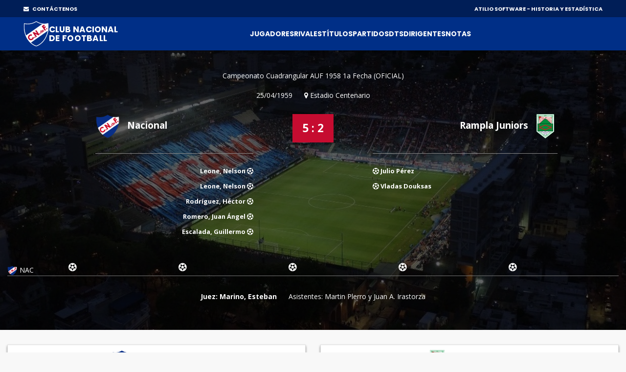

--- FILE ---
content_type: text/css
request_url: https://atilio.uy/javax.faces.resource/theme.css.jsf?ln=primefaces-aristo
body_size: 25254
content:
a{outline:0}.ui-widget{font-family:Arial,sans-serif;font-size:1.1em}.ui-widget .ui-widget{font-size:1em}.ui-widget input,.ui-widget select,.ui-widget textarea,.ui-widget button{font-family:Arial,sans-serif;font-size:1em}.ui-widget-content{border:1px solid #a8a8a8;background:#fff;color:#4f4f4f}.ui-widget-content a{color:#4f4f4f}.ui-widget-header{border:1px solid #a8a8a8;background:#c4c4c4 url("/javax.faces.resource/images/ui-bg_highlight-soft_100_c4c4c4_1x100.png.jsf?ln=primefaces-aristo") 50% 50% repeat-x;background:#c4c4c4 linear-gradient(top,rgba(255,255,255,0.8),rgba(255,255,255,0));background:#c4c4c4 -webkit-gradient(linear,left top,left bottom,from(rgba(255,255,255,0.8)),to(rgba(255,255,255,0)));background:#c4c4c4 -moz-linear-gradient(top,rgba(255,255,255,0.8),rgba(255,255,255,0));color:#333;font-weight:bold;text-shadow:0 1px 0 rgba(255,255,255,0.7)}.ui-widget-header a{color:#4f4f4f}.ui-state-default,.ui-widget-content .ui-state-default,.ui-widget-header .ui-state-default{border:1px solid #a8a8a8;background:#c4c4c4 url("/javax.faces.resource/images/ui-bg_highlight-hard_80_c4c4c4_1x100.png.jsf?ln=primefaces-aristo") 50% 50% repeat-x;background:#c4c4c4 linear-gradient(top,rgba(255,255,255,0.8),rgba(255,255,255,0));background:#c4c4c4 -webkit-gradient(linear,left top,left bottom,from(rgba(255,255,255,0.8)),to(rgba(255,255,255,0)));background:#c4c4c4 -moz-linear-gradient(top,rgba(255,255,255,0.8),rgba(255,255,255,0));font-weight:bold;color:#4f4f4f;text-shadow:0 1px 0 rgba(255,255,255,0.7)}.ui-state-default{-moz-box-shadow:inset 0 1px 0 #fff;-webkit-box-shadow:inset 0 1px 0 #fff;box-shadow:inset 0 1px 0 #fff}.ui-state-default a,.ui-state-default a:link,.ui-state-default a:visited{color:#4f4f4f;text-decoration:none;text-shadow:0 1px 0 rgba(255,255,255,0.8)}.ui-state-hover,.ui-widget-content .ui-state-hover,.ui-widget-header .ui-state-hover,.ui-state-focus,.ui-widget-content .ui-state-focus,.ui-widget-header .ui-state-focus{border:1px solid #7096ab;background:#85b2cb url("/javax.faces.resource/images/ui-bg_highlight-hard_80_85b2cb_1x100.png.jsf?ln=primefaces-aristo") 50% 50% repeat-x;background:#85b2cb linear-gradient(top,rgba(255,255,255,0.6),rgba(255,255,255,0));background:#85b2cb -webkit-gradient(linear,left top,left bottom,from(rgba(255,255,255,0.6)),to(rgba(255,255,255,0)));background:#85b2cb -moz-linear-gradient(top,rgba(255,255,255,0.6),rgba(255,255,255,0));font-weight:bold;color:#313131;-moz-box-shadow:0 0 5px #85b2cb;-webkit-box-shadow:0 0 8px #85b2cb;box-shadow:0 0 8px #85b2cb}.ui-state-hover{-moz-box-shadow:0 0 8px #85b2cb,inset 0 1px 0 #fff;-webkit-box-shadow:0 0 8px #85b2cb,inset 0 1px 0 #fff;box-shadow:0 0 8px #85b2cb,inset 0 1px 0 #fff}.ui-state-hover a,.ui-state-hover a:hover{color:#2f556a;text-decoration:none}.ui-state-active,.ui-widget-content .ui-state-active,.ui-widget-header .ui-state-active{border:1px solid #7096ab;background:#85b2cb url("/javax.faces.resource/images/ui-bg_inset-hard_65_85b2cb_1x100.png.jsf?ln=primefaces-aristo") 50% 50% repeat-x;background:#85b2cb linear-gradient(top,rgba(255,255,255,0),rgba(255,255,255,0.4));background:#85b2cb -webkit-gradient(linear,left top,left bottom,from(rgba(255,255,255,0)),to(rgba(255,255,255,0.4)));background:#85b2cb -moz-linear-gradient(top,rgba(255,255,255,0),rgba(255,255,255,0.4));font-weight:bold;color:#1c4257;text-shadow:0 1px 0 rgba(255,255,255,0.7)}.ui-state-active a,.ui-state-active a:link,.ui-state-active a:visited{color:#2f556a;text-decoration:none}.ui-widget :active{outline:0}.ui-state-active{-moz-box-shadow:inset 0 -1px 0 #fff;-webkit-box-shadow:inset 0 1px 0 #fff;box-shadow:inset 0 1px 0 #fff}.ui-state-highlight,.ui-widget-content .ui-state-highlight,.ui-widget-header .ui-state-highlight{border:1px solid #666;background:#aaa;background:#aaa linear-gradient(top,rgba(0,0,0,0.25),rgba(0,0,0,0));background:#aaa -webkit-gradient(linear,left top,left bottom,from(rgba(0,0,0,0.25)),to(rgba(0,0,0,0)));background:#aaa -moz-linear-gradient(top,rgba(0,0,0,0.25),rgba(0,0,0,0));color:#fff;text-shadow:1px 1px 1px #333}.ui-state-highlight a,.ui-widget-content .ui-state-highlight a,.ui-widget-header .ui-state-highlight a{color:#363636}.ui-state-error,.ui-widget-content .ui-state-error,.ui-widget-header .ui-state-error{border:1px solid #cd0a0a;background:#fef1ec url("/javax.faces.resource/images/ui-bg_inset-soft_95_fef1ec_1x100.png.jsf?ln=primefaces-aristo") 50% bottom repeat-x;background:#fef1ec linear-gradient(top,rgba(255,255,255,0.8),rgba(255,255,255,0));background:#fef1ec -webkit-gradient(linear,left top,left bottom,from(rgba(255,255,255,0.8)),to(rgba(255,255,255,0)));background:#fef1ec -moz-linear-gradient(top,rgba(255,255,255,0.8),rgba(255,255,255,0));color:#cd0a0a}.ui-state-error a,.ui-widget-content .ui-state-error a,.ui-widget-header .ui-state-error a{color:#cd0a0a}.ui-state-error-text,.ui-widget-content .ui-state-error-text,.ui-widget-header .ui-state-error-text{color:#cd0a0a}.ui-priority-primary,.ui-widget-content .ui-priority-primary,.ui-widget-header .ui-priority-primary{font-weight:bold}.ui-priority-secondary,.ui-widget-content .ui-priority-secondary,.ui-widget-header .ui-priority-secondary{opacity:.7;filter:Alpha(Opacity=70);font-weight:normal}.ui-state-disabled,.ui-widget-content .ui-state-disabled,.ui-widget-header .ui-state-disabled{opacity:.35;filter:Alpha(Opacity=35);background-image:none}.ui-icon{width:16px;height:16px;background-image:url("/javax.faces.resource/images/ui-icons_616161_256x240.png.jsf?ln=primefaces-aristo")}.ui-widget-content .ui-icon{background-image:url("/javax.faces.resource/images/ui-icons_616161_256x240.png.jsf?ln=primefaces-aristo")}.ui-widget-header .ui-icon{background-image:url("/javax.faces.resource/images/ui-icons_898989_256x240.png.jsf?ln=primefaces-aristo")}.ui-state-default .ui-icon{background-image:url("/javax.faces.resource/images/ui-icons_38667f_256x240.png.jsf?ln=primefaces-aristo")}.ui-state-hover .ui-icon,.ui-state-focus .ui-icon{background-image:url("/javax.faces.resource/images/ui-icons_38667f_256x240.png.jsf?ln=primefaces-aristo")}.ui-state-active .ui-icon{background-image:url("/javax.faces.resource/images/ui-icons_38667f_256x240.png.jsf?ln=primefaces-aristo")}.ui-state-highlight .ui-icon{background-image:url("/javax.faces.resource/images/ui-icons_2e83ff_256x240.png.jsf?ln=primefaces-aristo")}.ui-state-error .ui-icon,.ui-state-error-text .ui-icon{background-image:url("/javax.faces.resource/images/ui-icons_cd0a0a_256x240.png.jsf?ln=primefaces-aristo")}.ui-icon-carat-1-n{background-position:0 0}.ui-icon-carat-1-ne{background-position:-16px 0}.ui-icon-carat-1-e{background-position:-32px 0}.ui-icon-carat-1-se{background-position:-48px 0}.ui-icon-carat-1-s{background-position:-64px 0}.ui-icon-carat-1-sw{background-position:-80px 0}.ui-icon-carat-1-w{background-position:-96px 0}.ui-icon-carat-1-nw{background-position:-112px 0}.ui-icon-carat-2-n-s{background-position:-128px 0}.ui-icon-carat-2-e-w{background-position:-144px 0}.ui-icon-triangle-1-n{background-position:0 -16px}.ui-icon-triangle-1-ne{background-position:-16px -16px}.ui-icon-triangle-1-e{background-position:-32px -16px}.ui-icon-triangle-1-se{background-position:-48px -16px}.ui-icon-triangle-1-s{background-position:-64px -16px}.ui-icon-triangle-1-sw{background-position:-80px -16px}.ui-icon-triangle-1-w{background-position:-96px -16px}.ui-icon-triangle-1-nw{background-position:-112px -16px}.ui-icon-triangle-2-n-s{background-position:-128px -16px}.ui-icon-triangle-2-e-w{background-position:-144px -16px}.ui-icon-arrow-1-n{background-position:0 -32px}.ui-icon-arrow-1-ne{background-position:-16px -32px}.ui-icon-arrow-1-e{background-position:-32px -32px}.ui-icon-arrow-1-se{background-position:-48px -32px}.ui-icon-arrow-1-s{background-position:-64px -32px}.ui-icon-arrow-1-sw{background-position:-80px -32px}.ui-icon-arrow-1-w{background-position:-96px -32px}.ui-icon-arrow-1-nw{background-position:-112px -32px}.ui-icon-arrow-2-n-s{background-position:-128px -32px}.ui-icon-arrow-2-ne-sw{background-position:-144px -32px}.ui-icon-arrow-2-e-w{background-position:-160px -32px}.ui-icon-arrow-2-se-nw{background-position:-176px -32px}.ui-icon-arrowstop-1-n{background-position:-192px -32px}.ui-icon-arrowstop-1-e{background-position:-208px -32px}.ui-icon-arrowstop-1-s{background-position:-224px -32px}.ui-icon-arrowstop-1-w{background-position:-240px -32px}.ui-icon-arrowthick-1-n{background-position:0 -48px}.ui-icon-arrowthick-1-ne{background-position:-16px -48px}.ui-icon-arrowthick-1-e{background-position:-32px -48px}.ui-icon-arrowthick-1-se{background-position:-48px -48px}.ui-icon-arrowthick-1-s{background-position:-64px -48px}.ui-icon-arrowthick-1-sw{background-position:-80px -48px}.ui-icon-arrowthick-1-w{background-position:-96px -48px}.ui-icon-arrowthick-1-nw{background-position:-112px -48px}.ui-icon-arrowthick-2-n-s{background-position:-128px -48px}.ui-icon-arrowthick-2-ne-sw{background-position:-144px -48px}.ui-icon-arrowthick-2-e-w{background-position:-160px -48px}.ui-icon-arrowthick-2-se-nw{background-position:-176px -48px}.ui-icon-arrowthickstop-1-n{background-position:-192px -48px}.ui-icon-arrowthickstop-1-e{background-position:-208px -48px}.ui-icon-arrowthickstop-1-s{background-position:-224px -48px}.ui-icon-arrowthickstop-1-w{background-position:-240px -48px}.ui-icon-arrowreturnthick-1-w{background-position:0 -64px}.ui-icon-arrowreturnthick-1-n{background-position:-16px -64px}.ui-icon-arrowreturnthick-1-e{background-position:-32px -64px}.ui-icon-arrowreturnthick-1-s{background-position:-48px -64px}.ui-icon-arrowreturn-1-w{background-position:-64px -64px}.ui-icon-arrowreturn-1-n{background-position:-80px -64px}.ui-icon-arrowreturn-1-e{background-position:-96px -64px}.ui-icon-arrowreturn-1-s{background-position:-112px -64px}.ui-icon-arrowrefresh-1-w{background-position:-128px -64px}.ui-icon-arrowrefresh-1-n{background-position:-144px -64px}.ui-icon-arrowrefresh-1-e{background-position:-160px -64px}.ui-icon-arrowrefresh-1-s{background-position:-176px -64px}.ui-icon-arrow-4{background-position:0 -80px}.ui-icon-arrow-4-diag{background-position:-16px -80px}.ui-icon-extlink{background-position:-32px -80px}.ui-icon-newwin{background-position:-48px -80px}.ui-icon-refresh{background-position:-64px -80px}.ui-icon-shuffle{background-position:-80px -80px}.ui-icon-transfer-e-w{background-position:-96px -80px}.ui-icon-transferthick-e-w{background-position:-112px -80px}.ui-icon-folder-collapsed{background-position:0 -96px}.ui-icon-folder-open{background-position:-16px -96px}.ui-icon-document{background-position:-32px -96px}.ui-icon-document-b{background-position:-48px -96px}.ui-icon-note{background-position:-64px -96px}.ui-icon-mail-closed{background-position:-80px -96px}.ui-icon-mail-open{background-position:-96px -96px}.ui-icon-suitcase{background-position:-112px -96px}.ui-icon-comment{background-position:-128px -96px}.ui-icon-person{background-position:-144px -96px}.ui-icon-print{background-position:-160px -96px}.ui-icon-trash{background-position:-176px -96px}.ui-icon-locked{background-position:-192px -96px}.ui-icon-unlocked{background-position:-208px -96px}.ui-icon-bookmark{background-position:-224px -96px}.ui-icon-tag{background-position:-240px -96px}.ui-icon-home{background-position:0 -112px}.ui-icon-flag{background-position:-16px -112px}.ui-icon-calendar{background-position:-32px -112px}.ui-icon-cart{background-position:-48px -112px}.ui-icon-pencil{background-position:-64px -112px}.ui-icon-clock{background-position:-80px -112px}.ui-icon-disk{background-position:-96px -112px}.ui-icon-calculator{background-position:-112px -112px}.ui-icon-zoomin{background-position:-128px -112px}.ui-icon-zoomout{background-position:-144px -112px}.ui-icon-search{background-position:-160px -112px}.ui-icon-wrench{background-position:-176px -112px}.ui-icon-gear{background-position:-192px -112px}.ui-icon-heart{background-position:-208px -112px}.ui-icon-star{background-position:-224px -112px}.ui-icon-link{background-position:-240px -112px}.ui-icon-cancel{background-position:0 -128px}.ui-icon-plus{background-position:-16px -128px}.ui-icon-plusthick{background-position:-32px -128px}.ui-icon-minus{background-position:-48px -128px}.ui-icon-minusthick{background-position:-64px -128px}.ui-icon-close{background-position:-80px -128px}.ui-icon-closethick{background-position:-96px -128px}.ui-icon-key{background-position:-112px -128px}.ui-icon-lightbulb{background-position:-128px -128px}.ui-icon-scissors{background-position:-144px -128px}.ui-icon-clipboard{background-position:-160px -128px}.ui-icon-copy{background-position:-176px -128px}.ui-icon-contact{background-position:-192px -128px}.ui-icon-image{background-position:-208px -128px}.ui-icon-video{background-position:-224px -128px}.ui-icon-script{background-position:-240px -128px}.ui-icon-alert{background-position:0 -144px}.ui-icon-info{background-position:-16px -144px}.ui-icon-notice{background-position:-32px -144px}.ui-icon-help{background-position:-48px -144px}.ui-icon-check{background-position:-64px -144px}.ui-icon-bullet{background-position:-80px -144px}.ui-icon-radio-off{background-position:-96px -144px}.ui-icon-radio-on{background-position:-112px -144px}.ui-icon-pin-w{background-position:-128px -144px}.ui-icon-pin-s{background-position:-144px -144px}.ui-icon-play{background-position:0 -160px}.ui-icon-pause{background-position:-16px -160px}.ui-icon-seek-next{background-position:-32px -160px}.ui-icon-seek-prev{background-position:-48px -160px}.ui-icon-seek-end{background-position:-64px -160px}.ui-icon-seek-start{background-position:-80px -160px}.ui-icon-seek-first{background-position:-80px -160px}.ui-icon-stop{background-position:-96px -160px}.ui-icon-eject{background-position:-112px -160px}.ui-icon-volume-off{background-position:-128px -160px}.ui-icon-volume-on{background-position:-144px -160px}.ui-icon-power{background-position:0 -176px}.ui-icon-signal-diag{background-position:-16px -176px}.ui-icon-signal{background-position:-32px -176px}.ui-icon-battery-0{background-position:-48px -176px}.ui-icon-battery-1{background-position:-64px -176px}.ui-icon-battery-2{background-position:-80px -176px}.ui-icon-battery-3{background-position:-96px -176px}.ui-icon-circle-plus{background-position:0 -192px}.ui-icon-circle-minus{background-position:-16px -192px}.ui-icon-circle-close{background-position:-32px -192px}.ui-icon-circle-triangle-e{background-position:-48px -192px}.ui-icon-circle-triangle-s{background-position:-64px -192px}.ui-icon-circle-triangle-w{background-position:-80px -192px}.ui-icon-circle-triangle-n{background-position:-96px -192px}.ui-icon-circle-arrow-e{background-position:-112px -192px}.ui-icon-circle-arrow-s{background-position:-128px -192px}.ui-icon-circle-arrow-w{background-position:-144px -192px}.ui-icon-circle-arrow-n{background-position:-160px -192px}.ui-icon-circle-zoomin{background-position:-176px -192px}.ui-icon-circle-zoomout{background-position:-192px -192px}.ui-icon-circle-check{background-position:-208px -192px}.ui-icon-circlesmall-plus{background-position:0 -208px}.ui-icon-circlesmall-minus{background-position:-16px -208px}.ui-icon-circlesmall-close{background-position:-32px -208px}.ui-icon-squaresmall-plus{background-position:-48px -208px}.ui-icon-squaresmall-minus{background-position:-64px -208px}.ui-icon-squaresmall-close{background-position:-80px -208px}.ui-icon-grip-dotted-vertical{background-position:0 -224px}.ui-icon-grip-dotted-horizontal{background-position:-16px -224px}.ui-icon-grip-solid-vertical{background-position:-32px -224px}.ui-icon-grip-solid-horizontal{background-position:-48px -224px}.ui-icon-gripsmall-diagonal-se{background-position:-64px -224px}.ui-icon-grip-diagonal-se{background-position:-80px -224px}.ui-corner-tl{-moz-border-radius-topleft:3px;-webkit-border-top-left-radius:3px;border-top-left-radius:3px}.ui-corner-tr{-moz-border-radius-topright:3px;-webkit-border-top-right-radius:3px;border-top-right-radius:3px}.ui-corner-bl{-moz-border-radius-bottomleft:3px;-webkit-border-bottom-left-radius:3px;border-bottom-left-radius:3px}.ui-corner-br{-moz-border-radius-bottomright:3px;-webkit-border-bottom-right-radius:3px;border-bottom-right-radius:3px}.ui-corner-top{-moz-border-radius-topleft:3px;-webkit-border-top-left-radius:3px;border-top-left-radius:3px;-moz-border-radius-topright:3px;-webkit-border-top-right-radius:3px;border-top-right-radius:3px}.ui-corner-bottom{-moz-border-radius-bottomleft:3px;-webkit-border-bottom-left-radius:3px;border-bottom-left-radius:3px;-moz-border-radius-bottomright:3px;-webkit-border-bottom-right-radius:3px;border-bottom-right-radius:3px}.ui-corner-right{-moz-border-radius-topright:3px;-webkit-border-top-right-radius:3px;border-top-right-radius:3px;-moz-border-radius-bottomright:3px;-webkit-border-bottom-right-radius:3px;border-bottom-right-radius:3px}.ui-corner-left{-moz-border-radius-topleft:3px;-webkit-border-top-left-radius:3px;border-top-left-radius:3px;-moz-border-radius-bottomleft:3px;-webkit-border-bottom-left-radius:3px;border-bottom-left-radius:3px}.ui-corner-all{-moz-border-radius:3px;-webkit-border-radius:3px;border-radius:3px}.ui-round-all{-moz-border-radius:10px;-webkit-border-radius:10px;border-radius:10px}.ui-widget-overlay{background:#2d5972 url("/javax.faces.resource/images/ui-bg_flat_0_2d5972_40x100.png.jsf?ln=primefaces-aristo") 50% 50% repeat-x;opacity:.30;filter:Alpha(Opacity=30)}.ui-widget-shadow{margin:-8px 0 0 -8px;padding:8px;background:#4f4f4f url("/javax.faces.resource/images/ui-bg_flat_0_4f4f4f_40x100.png.jsf?ln=primefaces-aristo") 50% 50% repeat-x;opacity:.30;filter:Alpha(Opacity=30);-moz-border-radius:8px;-webkit-border-radius:8px;border-radius:8px}.ui-accordion .ui-accordion-header{margin:0;-moz-border-radius:0;-webkit-border-radius:0;border-radius:0}.ui-accordion .ui-accordion-content{margin-bottom:0}.ui-dialog .ui-dialog-titlebar{border-top:0;border-right:0;border-left:0;-moz-border-radius:0;-webkit-border-radius:0;border-radius:0}.ui-slider{-moz-border-radius:10px;-webkit-border-radius:10px;border-radius:10px;background:#cbcbcb;-moz-box-shadow:inset 0 2px 2px #8f8f8f;-webkit-box-shadow:inset 0 2px 2px #8f8f8f;box-shadow:inset 0 2px 2px #8f8f8f}.ui-slider .ui-slider-handle{-moz-border-radius:10px;-webkit-border-radius:10px;border-radius:10px}.ui-slider .ui-slider-range{background:#a3cae0;-moz-box-shadow:inset 0 2px 2px #7d9aab;-webkit-box-shadow:inset 0 2px 2px #7d9aab;box-shadow:inset 0 2px 2px #7d9aab}.ui-slider-vertical{background:#cbcbcb;-moz-box-shadow:inset 0 2px 2px #8f8f8f;-webkit-box-shadow:inset 0 2px 2px #8f8f8f;box-shadow:inset 0 2px 2px #8f8f8f}.ui-slider-vertical .ui-slider-range{background:#a3cae0;-moz-box-shadow:inset 2px 0 2px #7d9aab;-webkit-box-shadow:inset 2px 0 2px #7d9aab;box-shadow:inset 2px 0 2px #7d9aab}.ui-slider .ui-slider-handle span{height:16px !important;width:16px !important;float:none !important;margin:0 auto !important}.ui-slider .ui-slider-handle{background:#85b2cb;background:#85b2cb linear-gradient(top,rgba(255,255,255,0.8),rgba(255,255,255,0));background:#85b2cb -webkit-gradient(linear,left top,left bottom,from(rgba(255,255,255,0.8)),to(rgba(255,255,255,0)));background:#85b2cb -moz-linear-gradient(top,rgba(255,255,255,0.8),rgba(255,255,255,0))}.ui-tabs .ui-tabs-nav li{border:1px solid #a8a8a8}.ui-tabs .ui-tabs-nav li.ui-tabs-selected{border:1px solid #a8a8a8}.ui-tabs.ui-tabs-top .ui-tabs-nav li.ui-tabs-selected{border-bottom:0}.ui-tabs .ui-tabs-panel{border-width:0;padding:1em 1.4em;background:0}.ui-tabs .ui-tabs-nav{background:#e3e3e3;background:#e3e3e3 linear-gradient(top,rgba(255,255,255,0.8),rgba(255,255,255,0));background:#e3e3e3 -webkit-gradient(linear,left top,left bottom,from(rgba(255,255,255,0.8)),to(rgba(255,255,255,0)));background:#e3e3e3 -moz-linear-gradient(top,rgba(255,255,255,0.8),rgba(255,255,255,0));-moz-border-radius:0;-webkit-border-radius:0;border-radius:0}.ui-tabs .ui-tabs-nav .ui-tabs-selected{background:#fff;border-bottom:0;-moz-box-shadow:none;-webkit-box-shadow:none;box-shadow:none}.ui-datepicker .ui-datepicker-prev,.ui-datepicker .ui-datepicker-next{cursor:pointer}.ui-datepicker table{table-layout:fixed}.ui-datepicker .ui-datepicker-calendar .ui-state-default{background:0;border:0;color:#5f83b9}.ui-datepicker .ui-datepicker-calendar .ui-state-hover{color:#1c4257;-moz-box-shadow:none;-webkit-box-shadow:none;box-shadow:none}.ui-datepicker .ui-datepicker-current-day .ui-state-highlight,.ui-datepicker .ui-datepicker-current-day .ui-state-default{background:#5f83b9;color:#fff !important;font-weight:bold;text-shadow:0 1px 1px #234386;-moz-box-shadow:none;-webkit-box-shadow:none;box-shadow:none}.ui-datepicker .ui-datepicker-header{background:#e3e3e3;background:#e3e3e3 linear-gradient(top,rgba(255,255,255,0.8),rgba(255,255,255,0));background:#e3e3e3 -webkit-gradient(linear,left top,left bottom,from(rgba(255,255,255,0.8)),to(rgba(255,255,255,0)));background:#e3e3e3 -moz-linear-gradient(top,rgba(255,255,255,0.8),rgba(255,255,255,0));border-right:0;border-left:0;border-top:0;-moz-border-radius:0;-webkit-border-radius:0;border-radius:0}.ui-datepicker .ui-datepicker-next-hover,.ui-datepicker .ui-datepicker-prev-hover{background:0;border:solid 1px transparent;-moz-box-shadow:none}.ui-progressbar{-moz-border-radius:10px;-webkit-border-radius:10px;border-radius:10px}.ui-progressbar .ui-widget-header{background:#85b2cb;background:#85b2cb linear-gradient(top,rgba(255,255,255,0.8),rgba(255,255,255,0));background:#85b2cb -webkit-gradient(linear,left top,left bottom,from(rgba(255,255,255,0.8)),to(rgba(255,255,255,0)));background:#85b2cb -moz-linear-gradient(top,rgba(255,255,255,0.8),rgba(255,255,255,0));filter:progid:DXImageTransform.Microsoft.gradient(startColorstr=#DDFFFFFF,endColorstr=#00FFFFFF);-ms-filter:"progid:DXImageTransform.Microsoft.gradient(startColorstr=#DDFFFFFF, endColorstr=#00FFFFFF)";-moz-border-radius:10px;-webkit-border-radius:10px;border-radius:10px}.ui-inputfield,.ui-widget-content .ui-inputfield,.ui-widget-header .ui-inputfield{background:#fff;-moz-box-shadow:inset 0 2px 2px #8f8f8f;-webkit-box-shadow:inset 0 2px 2px #8f8f8f;box-shadow:inset 0 2px 2px #8f8f8f;color:#313131}.ui-inputfield.ui-state-focus,.ui-widget-content .ui-inputfield.ui-state-focus,.ui-widget-header .ui-inputfield.ui-state-focus{-moz-box-shadow:0 0 5px #85b2cb,inset 0 2px 2px #8f8f8f;-webkit-box-shadow:0 0 5px #85b2cb,inset 0 2px 2px #8f8f8f;box-shadow:0 0 5px #85b2cb,inset 0 2px 2px #8f8f8f}.ui-menu,.ui-menu .ui-menu-child{background:#c4c4c4 url("/javax.faces.resource/images/ui-bg_highlight-hard_80_c4c4c4_1x100.png.jsf?ln=primefaces-aristo") top repeat-x;background:#c4c4c4 linear-gradient(top,rgba(255,255,255,0.8),rgba(255,255,255,0));background:#c4c4c4 -webkit-gradient(linear,left top,left bottom,from(rgba(255,255,255,0.8)),to(rgba(255,255,255,0)));background:#c4c4c4 -moz-linear-gradient(top,rgba(255,255,255,0.8),rgba(255,255,255,0))}.ui-datatable-odd{background:none repeat scroll 0 0 #f2f5f9}.aui .ui-helper-hidden{display:none}.aui .ui-helper-reset{margin:0}.aui .ui-widget-content .ui-widget a{color:#4f4f4f}.aui .ui-selectonemenu .ui-widget{font-size:1.1em}.aui .ui-selectonemenu-label .ui-inputfield{color:#313131}.aui .ui-selectonemenu-label{margin-bottom:0}.aui .ui-spinner .ui-corner-all{-moz-border-radius:3px;-webkit-border-radius:3px;border-radius:3px}.aui .ui-spinner .ui-inputfield{-moz-box-shadow:inset 0 2px 2px #8f8f8f;-webkit-box-shadow:inset 0 2px 2px #8f8f8f;box-shadow:inset 0 2px 2px #8f8f8f;color:#313131;margin:0;padding:4px;font-weight:normal}.aui .ui-spinner .ui-spinner-input{vertical-align:middle;padding-right:20px}.aui .ui-widget input{font-size:1em}.aui .ui-spinner .ui-inputfield.ui-state-focus{-moz-box-shadow:0 0 5px #85b2cb,inset 0 2px 2px #8f8f8f;-webkit-box-shadow:0 0 5px #85b2cb,inset 0 2px 2px #8f8f8f;box-shadow:0 0 5px #85b2cb,inset 0 2px 2px #8f8f8f}.aui .ui-tabs .ui-state-default a{color:#4f4f4f}.aui .jcrop-holder img{max-width:none}.ui-inputgroup .ui-inputgroup-addon,.ui-inputgroup .ui-inputgroup-addon-checkbox{border-color:#a8a8a8;background-color:#f0f0f0;color:#4f4f4f}.ui-inputgroup .ui-inputgroup-addon:first-child,.ui-inputgroup .ui-inputgroup-addon-checkbox:first-child{border-top-left-radius:3px;border-bottom-left-radius:3px}.ui-inputgroup .ui-inputgroup-addon:last-child,.ui-inputgroup .ui-inputgroup-addon-checkbox:last-child{border-top-right-radius:3px;border-bottom-right-radius:3px}.ui-inputgroup .ui-button:first-child{border-top-left-radius:3px;border-bottom-left-radius:3px}.ui-inputgroup .ui-button:last-child,.ui-inputgroup .ui-autocomplete:last-child .ui-button.ui-autocomplete-dropdown,.ui-inputgroup .ui-spinner:last-child .ui-spinner-button{border-top-right-radius:3px;border-bottom-right-radius:3px}.ui-tooltip .ui-tooltip-text.ui-state-error{border:0 none;background-color:#f2dede;color:#cd0a0a}.ui-tooltip .ui-tooltip-arrow.ui-state-error{background:0;border-right-color:#cd0a0a}